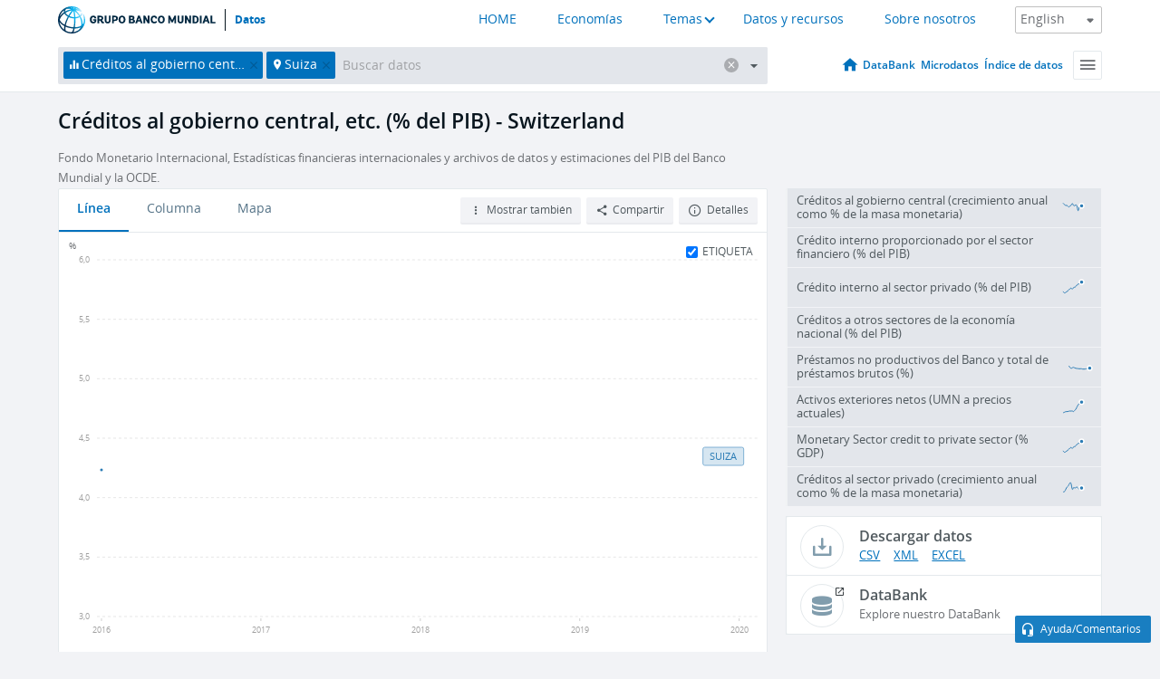

--- FILE ---
content_type: application/javascript; charset=utf-8
request_url: https://by2.uservoice.com/t2/136660/web/track.js?_=1768914035779&s=0&c=__uvSessionData0&d=eyJlIjp7InUiOiJodHRwczovL2RhdG9zLmJhbmNvbXVuZGlhbC5vcmcvaW5kaWNhdG9yL0ZTLkFTVC5DR09WLkdELlpTP2VuZD0yMDIwJmxvY2F0aW9ucz1DSCZzdGFydD0yMDE2IiwiciI6IiJ9fQ%3D%3D
body_size: 20
content:
__uvSessionData0({"uvts":"0f3775a2-0f91-43a2-6b66-1c950046076b"});